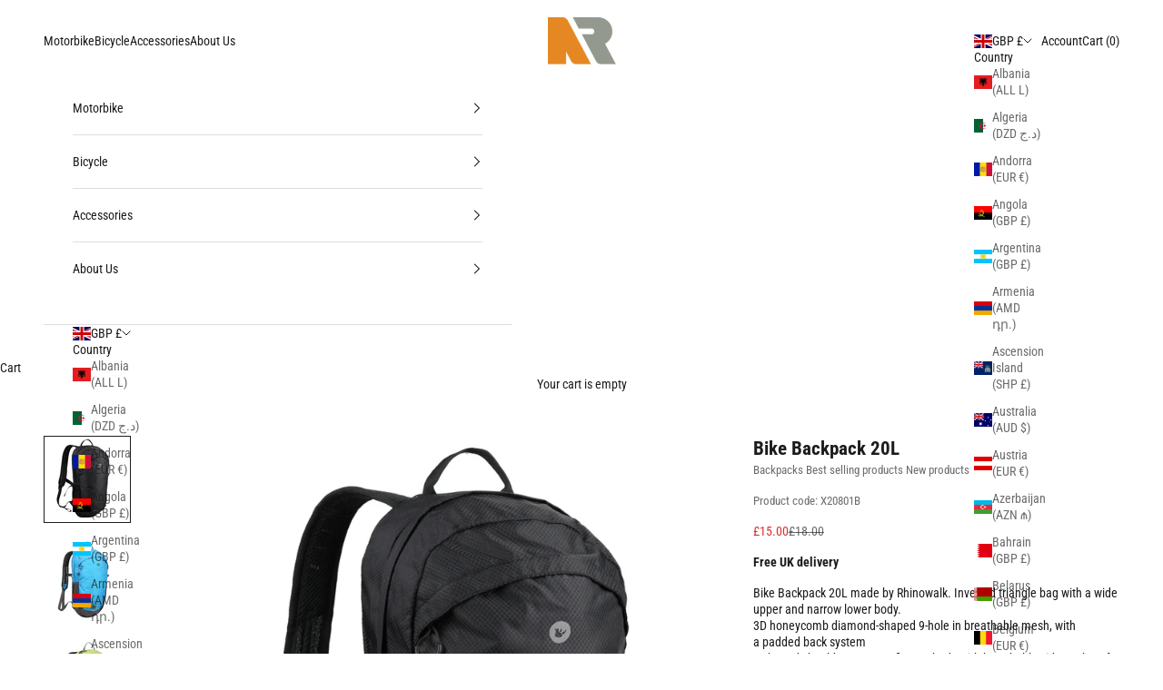

--- FILE ---
content_type: application/x-javascript; charset=utf-8
request_url: https://bundler.nice-team.net/app/shop/status/nomad-rider.myshopify.com.js?1769276088
body_size: -353
content:
var bundler_settings_updated='1692887908';